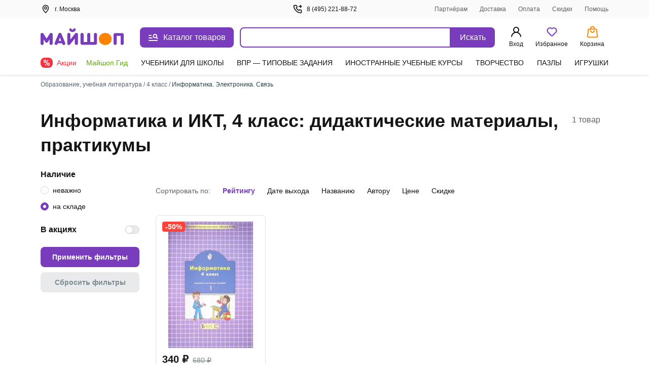

--- FILE ---
content_type: text/css
request_url: https://ssr.my-shop.ru/v3/20250525-32547/_nuxt/Img.PeiX2TMQ.css
body_size: -105
content:
._picture_1qke2_1{align-items:center;display:flex;justify-content:center}._image_1qke2_7{display:block;height:var(--img-height,auto);max-height:var(--img-max-height,auto);max-width:100%;-o-object-fit:var(--img-object-fit,contain);object-fit:var(--img-object-fit,contain);-o-object-position:center;object-position:center}._image_1qke2_7.lazy:not([src]){visibility:hidden}


--- FILE ---
content_type: text/css
request_url: https://ssr.my-shop.ru/v3/20250525-32547/_nuxt/BannerSlider.g4T1Xp0a.css
body_size: -101
content:
._banner_1f0jn_1{--slide-show-btn-border:0 none;margin:30px 0 50px}._lnk_1f0jn_6{border-radius:8px;display:block;overflow:hidden}._items_1f0jn_12{--img-height:100px;display:flex;overflow:scroll;width:100%;-ms-overflow-style:none}._items_1f0jn_12::-webkit-scrollbar{-webkit-appearance:none;height:0;width:0}._item_1f0jn_12{border-radius:8px;height:100px;margin-right:8px;min-width:260px;overflow:hidden}._img_1f0jn_33{--img-object-fit:cover;width:auto}


--- FILE ---
content_type: text/css
request_url: https://ssr.my-shop.ru/v3/20250525-32547/_nuxt/HorizontalCarouselSlider.-zmSv5Tj.css
body_size: 1692
content:
._top_azyhm_1{display:flex;flex-direction:column;flex-grow:1}._bottom_azyhm_7{margin-top:12px}._product-img_azyhm_11{display:block;height:160px;max-width:100%;-o-object-fit:scale-down;object-fit:scale-down;-o-object-position:center;object-position:center;width:100%}@media (max-width:768px){._product-img_azyhm_11{height:116px}}._guide-img_azyhm_25{height:auto;width:100%}._loader_azyhm_30{--loader-dot-bg:var(--ms-White);--loader-dot-size:8px;--loader-dot-margin:2px;background:transparent!important;position:relative!important}.brand[data-v-c0c35ead]{color:var(--ms-Secondary);display:-webkit-box;font-size:13px;font-style:normal;font-weight:400;letter-spacing:.2px;margin-top:2px;overflow:hidden;text-overflow:ellipsis;-webkit-line-clamp:1;-webkit-box-orient:vertical;height:16px;line-height:16px;min-height:16px;position:relative;text-overflow:-o-ellipsis-lastline}@media (max-width:768px){.brand[data-v-c0c35ead]{font-size:12px;font-weight:400;line-height:14px;margin-top:4px}}a.brand[data-v-c0c35ead]{color:var(--ms-Secondary)}a.brand[data-v-c0c35ead]:hover{color:#783cbd}.product-card[data-v-c0c35ead]{background:#fff;display:inline-flex;flex-direction:column;height:100%;justify-content:flex-start;margin:0;outline:none;position:relative;transition:all .3s;width:116px}.product-card.guide[data-v-c0c35ead]{width:160px}.product-card_is-popular[data-v-c0c35ead]{height:auto}.product-card_is-popular:hover .product-card__image-img[data-v-c0c35ead]{opacity:.9}.product-card_is-popular:hover .description[data-v-c0c35ead],.product-card_is-popular:hover .title[data-v-c0c35ead]{color:#783cbd}@media screen and (min-width:768px){.product-card[data-v-c0c35ead]{width:160px}}.product-card__image[data-v-c0c35ead]{position:relative}.product-card__image a[data-v-c0c35ead]{align-items:center;border-radius:20px;display:flex;justify-content:center;margin:0}.product-card__title[data-v-c0c35ead]{overflow:hidden;position:relative;word-break:break-word;z-index:9}@media (max-width:768px){.product-card__title[data-v-c0c35ead]{height:42px;overflow:initial}}.product-card__title a[data-v-c0c35ead]{background:#fff;border-radius:5px;color:var(--ms-Black);display:block;display:-webkit-box;font-size:14px;font-style:normal;font-weight:400;letter-spacing:.2px;overflow:hidden;position:absolute;text-overflow:ellipsis;transition:all .3s;-webkit-line-clamp:3;-webkit-box-orient:vertical;height:54px;line-height:18px;min-height:54px;position:relative;text-overflow:-o-ellipsis-lastline}@media (max-width:768px){.product-card__title a[data-v-c0c35ead]{display:-webkit-box;font-size:12px;font-weight:400;letter-spacing:.005em;overflow:hidden;text-overflow:ellipsis;-webkit-line-clamp:3;-webkit-box-orient:vertical;height:42px;line-height:14px;min-height:42px;position:relative;text-overflow:-o-ellipsis-lastline}}.product-card__title:hover a[data-v-c0c35ead]{color:#783cbd}.product-card__title[data-v-c0c35ead]:hover:before{background-image:none}.product-card__text[data-v-c0c35ead]{padding:8px 0 0}.product-card__image-img[data-v-c0c35ead]{transition:opacity .2s}.guide[data-v-c0c35ead]{width:100%}.guide a[data-v-c0c35ead]{color:var(--ms-Black)}.guide__block[data-v-c0c35ead]{position:relative;z-index:1}.guide__description[data-v-c0c35ead]{font-size:14px;font-style:normal;font-weight:400;line-height:18px;margin:0;max-height:54px}.guide__description[data-v-c0c35ead]:hover{color:#783cbd}.guide__image[data-v-c0c35ead]{border-radius:8px;margin:0 0 6px;overflow:hidden;width:100%}@media screen and (max-width:768px){.guide__image[data-v-c0c35ead]{height:160px}}.guide__title[data-v-c0c35ead]{font-size:16px;font-style:normal;font-weight:600;line-height:22px;margin:0 0 2px}.guide__title[data-v-c0c35ead]:hover{color:#783cbd}.title[data-v-c0c35ead]{font-family:inherit;font-weight:600;margin-bottom:4px}.description[data-v-c0c35ead],.title[data-v-c0c35ead]{color:var(--ms-Black);font-size:14px;transition:opacity .2s}.description[data-v-c0c35ead]{display:-webkit-box;-webkit-hyphens:auto;hyphens:auto;overflow:hidden;text-overflow:ellipsis;word-break:break-word;-webkit-line-clamp:2;-webkit-box-orient:vertical;height:28px;line-height:14px;min-height:28px;position:relative;text-overflow:-o-ellipsis-lastline}.cost[data-v-c0c35ead]{margin-bottom:2px;margin-top:10px;white-space:nowrap}.cost[data-v-c0c35ead],.cost .cur[data-v-c0c35ead]{color:var(--ms-Black)}.cost .cur[data-v-c0c35ead]{font-size:18px;font-style:normal;font-weight:700;letter-spacing:.4px;line-height:20px;margin-right:5px}@media (max-width:768px){.cost .cur[data-v-c0c35ead]{font-size:16px;line-height:18px}}.cost .cur span[data-v-c0c35ead],.cost .old[data-v-c0c35ead]{color:#5d5f61;font-weight:400}.cost .old[data-v-c0c35ead]{display:inline-block;font-size:14px;font-style:normal;letter-spacing:.4px;line-height:20px;position:relative}@media (max-width:768px){.cost .old[data-v-c0c35ead]{font-size:12px;line-height:14px}}._wrap_1pucl_1{display:flex;overflow:scroll;width:100%;-ms-overflow-style:none;gap:8px;scrollbar-width:none}._wrap_1pucl_1::-webkit-scrollbar{-webkit-appearance:none;height:0;width:0}.fade-enter-active[data-v-8f7ce6c6],.fade-leave-active[data-v-8f7ce6c6]{opacity:1;transition:opacity .3s}.fade-enter[data-v-8f7ce6c6],.fade-leave-to[data-v-8f7ce6c6]{opacity:0}.slider-block[data-v-8f7ce6c6] * .slider__regular-card,.slider-block[data-v-8f7ce6c6] * .slider__slide-inner,.slider-block[data-v-8f7ce6c6] * .slider__slide-outer,.slider-block[data-v-8f7ce6c6] * .slideshow__slide,.slider-block[data-v-8f7ce6c6] * .slideshow__slide-inner,.slider-block[data-v-8f7ce6c6] * .slideshow__slide-wrapper{height:100%}.slider-block[data-v-8f7ce6c6] * .slider{grid-gap:32px;display:grid;grid-template-columns:repeat(auto-fill,minmax(var(--slider-percent-width,18%),1fr))}@media screen and (min-width:1024px){.slider-block[data-v-8f7ce6c6] * .slider{--slider-percent-width:15%}}@media screen and (min-width:1280px){.slider-block[data-v-8f7ce6c6] * .slider{--slider-percent-width:12%}}@media screen and (min-width:1440px){.slider-block[data-v-8f7ce6c6] * .slider{--slider-percent-width:11%}}.slider-block[data-v-8f7ce6c6] * .slider_popular{height:auto}.slider-block[data-v-8f7ce6c6] * .slider_guide{margin-bottom:-12px}.slider-block[data-v-8f7ce6c6] * .slider_guide .slider{display:grid;grid-gap:16px;grid-template-columns:repeat(auto-fill,minmax(12%,1fr));grid-template-rows:302px}@media screen and (max-width:1430px){.slider-block[data-v-8f7ce6c6] * .slider_guide .slider{grid-template-columns:repeat(auto-fill,minmax(14%,1fr))}}@media screen and (max-width:1281px){.slider-block[data-v-8f7ce6c6] * .slider_guide .slider{grid-template-columns:repeat(auto-fill,minmax(16%,1fr))}}@media screen and (max-width:1024px){.slider-block[data-v-8f7ce6c6] * .slider_guide .slider{grid-template-columns:repeat(auto-fill,minmax(20%,1fr))}}.slider-block[data-v-8f7ce6c6] * .slider_guide .slider .slideshow__slide-wrapper{position:relative}.slider-block[data-v-8f7ce6c6] * .slider_guide .slider .slideshow__slide{height:100%;left:0;position:absolute;top:0;width:100%}.slider-block[data-v-8f7ce6c6] * .slider__regular-card :deep(.product-card){flex:1;height:302px;width:auto}.slider-block[data-v-8f7ce6c6] * .slider__slide-inner{display:flex;justify-content:center}.slider-block[data-v-8f7ce6c6] * .slider__slide{max-width:300px}.slider-block[data-v-8f7ce6c6] * .slider__slide.slider__regular-card_guide{height:100%;max-width:240px}.within-pane[data-v-8f7ce6c6]{background:#fff;border-radius:8px;margin:30px 0;position:relative}.within-pane[data-v-8f7ce6c6]:last-child{margin-bottom:40px}@media (max-width:1140px){.within-pane[data-v-8f7ce6c6]{margin:15px 0}}.within-pane__body[data-v-8f7ce6c6]{padding:16px 0 0}.within-pane__body.card .slider-block[data-v-8f7ce6c6]{padding-bottom:12px}@media (max-width:768px){.within-pane__body.card .slider-block[data-v-8f7ce6c6]{padding-bottom:12px;padding-left:12px}}@media (hover:hover){.within-pane__body[data-v-8f7ce6c6]:hover button[data-controls=next],.within-pane__body[data-v-8f7ce6c6]:hover button[data-controls=prev]{display:block}}@media screen and (max-width:768px){.slider__btn_next[data-v-8f7ce6c6],.slider__btn_prev[data-v-8f7ce6c6]{display:none}}


--- FILE ---
content_type: text/javascript
request_url: https://ssr.my-shop.ru/v3/20250525-32547/_nuxt/InputPassword.4VeqBAHm.js
body_size: 1121
content:
import{_ as m}from"./Checkbox.W2yKyXMP.js";import{_ as y,a as i,c as n,b as h,d as l,t as d,p as u,e as p,f as _}from"./entry.k3YFGI87.js";const v="_label_1a5e1_1",g="_input_1a5e1_1",b="_info_1a5e1_65",S="_error_1a5e1_74",C="_visible_1a5e1_77",k="_success_1a5e1_96",w="_required_1a5e1_104",I={label:v,input:g,info:b,error:S,visible:C,"error-message":"_error-message_1a5e1_81","show-label":"_show-label_1a5e1_90",success:k,required:w},V={name:"UiInputPassword",props:{modelValue:{type:[String,Number],default:""},type:{type:String,default:"text"},label:{type:String,default:""},name:{type:String,default:""},placeholder:{type:String,default:" "},required:{type:Boolean,default:!1},validations:{type:Boolean,default:null},readonly:{type:[String,Boolean],default:!1},message:{type:String,default:""},info:{type:String,default:""},maxlength:{default:!1},min:{type:String},max:{type:String},rules:{type:Array,default:()=>[]},autocomplete:{type:String,default:"on"},expanded:{type:Boolean,default:!1}},data(){return{visible:!1,valid:null,error:"",prevInputState:""}},computed:{errorMessage(){return this.error||this.message},id(){return this.name?this.name:"inputPassword"},typeInput(){return this.visible?"text":"password"},rootClasses(){return[{"is-expanded":this.expanded,[this.$style.success]:this.required&&this.valid,[this.$style.error]:this.required&&this.valid===!1}]}},watch:{modelValue:{handler(e,a){e!==a&&this.validate()},deep:!0},validations(e){e===!1?this.valid=!1:this.validate()}},methods:{validate(){const e=this.modelValue,a=[];return this.valid=e===null?null:!!e,this.rules.length>0&&(this.rules.forEach(t=>{const r=typeof t=="function"?t(e):t;(r===!1||typeof r=="string")&&(a.push(r||""),this.error=r)}),this.valid=a.length===0),this.$emit("validations",this.valid),this.valid},inputHandler(e){e.ctrlKey&&e.keyCode===90?(e.target.value=this.prevInputState,e.target.focus()):e.ctrlKey&&e.keyCode===86?setTimeout(()=>{this.$emit("update:modelValue",e.target.value.trim()),this.prevInputState=e.target.value.trim()},200):e.keyCode!==8&&e.keyCode!==46&&setTimeout(()=>{this.prevInputState=e.target.value.trim()},200)},showChange({target:e}){this.visible=e.checked}}},q=["id","autocomplete","type","name","placeholder","value","readonly","maxlength"],x=["for"];function B(e,a,t,r,c,s){const f=m;return i(),n("div",{class:l(["control",s.rootClasses])},[h("input",{id:s.id,autocomplete:t.autocomplete,class:l([e.$style.input,"field__input"]),type:s.typeInput,name:t.name,placeholder:t.placeholder,value:t.modelValue,readonly:t.readonly,maxlength:t.maxlength,onKeydown:a[0]||(a[0]=o=>s.inputHandler(o)),onInput:a[1]||(a[1]=o=>e.$emit("update:modelValue",o.target.value.trim()))},null,42,q),t.label?(i(),n("label",{key:0,for:s.id,class:l([{[e.$style.required]:t.required},e.$style.label])},d(t.label),11,x)):u("",!0),p(f,{class:l(e.$style.visible),"is-checked":c.visible,onChange:s.showChange},{default:_(()=>[h("span",{class:l(e.$style["show-label"])},"Показать пароль",2)]),_:1},8,["class","is-checked","onChange"]),t.info?(i(),n("div",{key:1,class:l(e.$style.info)},d(t.info),3)):u("",!0),s.errorMessage&&c.valid===!1?(i(),n("div",{key:2,class:l(e.$style["error-message"])},d(s.errorMessage),3)):u("",!0)],2)}const M={$style:I},P=y(V,[["render",B],["__cssModules",M]]);export{P as I};


--- FILE ---
content_type: text/javascript
request_url: https://ssr.my-shop.ru/v3/20250525-32547/_nuxt/arrow_back.p2gVouEs.js
body_size: -7
content:
const e="data:image/svg+xml,%3csvg%20width='8'%20height='12'%20viewBox='0%200%208%2012'%20fill='none'%20xmlns='http://www.w3.org/2000/svg'%3e%3cpath%20fill-rule='evenodd'%20clip-rule='evenodd'%20d='M7.0893%200.410734C6.76386%200.0852972%206.23622%200.0852972%205.91078%200.410734L0.910785%205.41074C0.585348%205.73617%200.585348%206.26381%200.910785%206.58925L5.91078%2011.5892C6.23622%2011.9147%206.76386%2011.9147%207.0893%2011.5892C7.41473%2011.2638%207.41473%2010.7362%207.0893%2010.4107L2.67855%205.99999L7.0893%201.58925C7.41473%201.26381%207.41473%200.736171%207.0893%200.410734Z'%20fill='%23959EA4'/%3e%3c/svg%3e";export{e as _};


--- FILE ---
content_type: text/javascript
request_url: https://ssr.my-shop.ru/v3/20250525-32547/_nuxt/default.9JCUdKHo.js
body_size: 24384
content:
import{bu as P1,D as q,al as O1,bv as T1,bw as E1,ah as V1,bx as m1,by as f1,_ as b,a as d,c as f,b as s,aS as N1,e as _,f as h,g,A as C1,B as g1,q as y1,m as w,v as Z,d as u,K as R,h as F,n as v1,y as S,t as L,z as I,M as J,E as w1,L as j,bp as V,V as e1,C as R1,p as k,ab as G,F as K,r as Q,aR as j1,H as B,I as D,j as Y,k as p,u as Z1,J as U1,l as N,w as o1,o as G1}from"./entry.k3YFGI87.js";import q1 from"./Button.ODij1F03.js";import{_ as K1}from"./ArrowPrev.Kli0Yns4.js";import{_ as O}from"./nuxt-link.BlxSdLTA.js";import{a as Y1,b as J1,_ as W1}from"./index.Jh1vkpUG.js";import{_ as X1}from"./client-only.JnaS_odB.js";import{_ as Q1}from"./UserMenu.iNHgNWpI.js";import ee from"./Popup.AYPTWXfD.js";import{L as te}from"./LazyHydrationWrapper.xhqnyiwb.js";import{_ as oe}from"./close1.2LDaVUAu.js";import ne from"./LogoType.gbvlvl8j.js";import se from"./Icons.D_4ZAeBV.js";import{L as ie}from"./Loader.idDL_0G6.js";import{u as b1}from"./vue.f36acd1f.UmqNuCLW.js";import{I as n1}from"./imo.2gx3dc0S.js";import{l as ae}from"./loadCart.fvRXRT-U.js";import{a as le,l as re}from"./loadOldProduct.0ZhQJYel.js";import{l as ce}from"./loadProducts.CVZoOvYG.js";import{l as _e}from"./loadRecommends.CLSnpqAx.js";import"./NotificationLoyaltyProgram.SyegwM3x.js";import"./logOutUser.aM5Q_ZrM.js";const U=/^[\u0009\u0020-\u007E\u0080-\u00FF]+$/;function de(e,n){if(typeof e!="string")throw new TypeError("argument str must be a string");const i={},o=(n||{}).decode||he;let l=0;for(;l<e.length;){const a=e.indexOf("=",l);if(a===-1)break;let c=e.indexOf(";",l);if(c===-1)c=e.length;else if(c<a){l=e.lastIndexOf(";",a-1)+1;continue}const r=e.slice(l,a).trim();if(i[r]===void 0){let m=e.slice(a+1,c).trim();m.codePointAt(0)===34&&(m=m.slice(1,-1)),i[r]=ue(m,o)}l=c+1}return i}function s1(e,n,i){const t=i||{},o=t.encode||me;if(typeof o!="function")throw new TypeError("option encode is invalid");if(!U.test(e))throw new TypeError("argument name is invalid");const l=o(n);if(l&&!U.test(l))throw new TypeError("argument val is invalid");let a=e+"="+l;if(t.maxAge!==void 0&&t.maxAge!==null){const c=t.maxAge-0;if(Number.isNaN(c)||!Number.isFinite(c))throw new TypeError("option maxAge is invalid");a+="; Max-Age="+Math.floor(c)}if(t.domain){if(!U.test(t.domain))throw new TypeError("option domain is invalid");a+="; Domain="+t.domain}if(t.path){if(!U.test(t.path))throw new TypeError("option path is invalid");a+="; Path="+t.path}if(t.expires){if(!pe(t.expires)||Number.isNaN(t.expires.valueOf()))throw new TypeError("option expires is invalid");a+="; Expires="+t.expires.toUTCString()}if(t.httpOnly&&(a+="; HttpOnly"),t.secure&&(a+="; Secure"),t.priority)switch(typeof t.priority=="string"?t.priority.toLowerCase():t.priority){case"low":a+="; Priority=Low";break;case"medium":a+="; Priority=Medium";break;case"high":a+="; Priority=High";break;default:throw new TypeError("option priority is invalid")}if(t.sameSite)switch(typeof t.sameSite=="string"?t.sameSite.toLowerCase():t.sameSite){case!0:a+="; SameSite=Strict";break;case"lax":a+="; SameSite=Lax";break;case"strict":a+="; SameSite=Strict";break;case"none":a+="; SameSite=None";break;default:throw new TypeError("option sameSite is invalid")}return a}function pe(e){return Object.prototype.toString.call(e)==="[object Date]"||e instanceof Date}function ue(e,n){try{return n(e)}catch{return e}}function he(e){return e.includes("%")?decodeURIComponent(e):e}function me(e){return encodeURIComponent(e)}const i1=Object.freeze({ignoreUnknown:!1,respectType:!1,respectFunctionNames:!1,respectFunctionProperties:!1,unorderedObjects:!0,unorderedArrays:!1,unorderedSets:!1,excludeKeys:void 0,excludeValues:void 0,replacer:void 0});function a1(e,n){n?n={...i1,...n}:n=i1;const i=k1(n);return i.dispatch(e),i.toString()}const fe=Object.freeze(["prototype","__proto__","constructor"]);function k1(e){let n="",i=new Map;const t=o=>{n+=o};return{toString(){return n},getContext(){return i},dispatch(o){return e.replacer&&(o=e.replacer(o)),this[o===null?"null":typeof o](o)},object(o){if(o&&typeof o.toJSON=="function")return this.object(o.toJSON());const l=Object.prototype.toString.call(o);let a="";const c=l.length;c<10?a="unknown:["+l+"]":a=l.slice(8,c-1),a=a.toLowerCase();let r=null;if((r=i.get(o))===void 0)i.set(o,i.size);else return this.dispatch("[CIRCULAR:"+r+"]");if(typeof Buffer<"u"&&Buffer.isBuffer&&Buffer.isBuffer(o))return t("buffer:"),t(o.toString("utf8"));if(a!=="object"&&a!=="function"&&a!=="asyncfunction")this[a]?this[a](o):e.ignoreUnknown||this.unkown(o,a);else{let m=Object.keys(o);e.unorderedObjects&&(m=m.sort());let C=[];e.respectType!==!1&&!l1(o)&&(C=fe),e.excludeKeys&&(m=m.filter(y=>!e.excludeKeys(y)),C=C.filter(y=>!e.excludeKeys(y))),t("object:"+(m.length+C.length)+":");const $=y=>{this.dispatch(y),t(":"),e.excludeValues||this.dispatch(o[y]),t(",")};for(const y of m)$(y);for(const y of C)$(y)}},array(o,l){if(l=l===void 0?e.unorderedArrays!==!1:l,t("array:"+o.length+":"),!l||o.length<=1){for(const r of o)this.dispatch(r);return}const a=new Map,c=o.map(r=>{const m=k1(e);m.dispatch(r);for(const[C,$]of m.getContext())a.set(C,$);return m.toString()});return i=a,c.sort(),this.array(c,!1)},date(o){return t("date:"+o.toJSON())},symbol(o){return t("symbol:"+o.toString())},unkown(o,l){if(t(l),!!o&&(t(":"),o&&typeof o.entries=="function"))return this.array(Array.from(o.entries()),!0)},error(o){return t("error:"+o.toString())},boolean(o){return t("bool:"+o)},string(o){t("string:"+o.length+":"),t(o)},function(o){t("fn:"),l1(o)?this.dispatch("[native]"):this.dispatch(o.toString()),e.respectFunctionNames!==!1&&this.dispatch("function-name:"+String(o.name)),e.respectFunctionProperties&&this.object(o)},number(o){return t("number:"+o)},xml(o){return t("xml:"+o.toString())},null(){return t("Null")},undefined(){return t("Undefined")},regexp(o){return t("regex:"+o.toString())},uint8array(o){return t("uint8array:"),this.dispatch(Array.prototype.slice.call(o))},uint8clampedarray(o){return t("uint8clampedarray:"),this.dispatch(Array.prototype.slice.call(o))},int8array(o){return t("int8array:"),this.dispatch(Array.prototype.slice.call(o))},uint16array(o){return t("uint16array:"),this.dispatch(Array.prototype.slice.call(o))},int16array(o){return t("int16array:"),this.dispatch(Array.prototype.slice.call(o))},uint32array(o){return t("uint32array:"),this.dispatch(Array.prototype.slice.call(o))},int32array(o){return t("int32array:"),this.dispatch(Array.prototype.slice.call(o))},float32array(o){return t("float32array:"),this.dispatch(Array.prototype.slice.call(o))},float64array(o){return t("float64array:"),this.dispatch(Array.prototype.slice.call(o))},arraybuffer(o){return t("arraybuffer:"),this.dispatch(new Uint8Array(o))},url(o){return t("url:"+o.toString())},map(o){t("map:");const l=[...o];return this.array(l,e.unorderedSets!==!1)},set(o){t("set:");const l=[...o];return this.array(l,e.unorderedSets!==!1)},file(o){return t("file:"),this.dispatch([o.name,o.size,o.type,o.lastModfied])},blob(){if(e.ignoreUnknown)return t("[blob]");throw new Error(`Hashing Blob objects is currently not supported
Use "options.replacer" or "options.ignoreUnknown"
`)},domwindow(){return t("domwindow")},bigint(o){return t("bigint:"+o.toString())},process(){return t("process")},timer(){return t("timer")},pipe(){return t("pipe")},tcp(){return t("tcp")},udp(){return t("udp")},tty(){return t("tty")},statwatcher(){return t("statwatcher")},securecontext(){return t("securecontext")},connection(){return t("connection")},zlib(){return t("zlib")},context(){return t("context")},nodescript(){return t("nodescript")},httpparser(){return t("httpparser")},dataview(){return t("dataview")},signal(){return t("signal")},fsevent(){return t("fsevent")},tlswrap(){return t("tlswrap")}}}const $1="[native code] }",Ce=$1.length;function l1(e){return typeof e!="function"?!1:Function.prototype.toString.call(e).slice(-Ce)===$1}function ge(e,n,i={}){return e===n||a1(e,i)===a1(n,i)}function ye(e,n){const{title:i,titleTemplate:t,...o}=e;return b1({title:i,titleTemplate:t,_flatMeta:o},{...n,transform(l){const a=P1({...l._flatMeta});return delete l._flatMeta,{...l,meta:a}}})}function x(e){if(typeof e!="object")return e;var n,i,t=Object.prototype.toString.call(e);if(t==="[object Object]"){if(e.constructor!==Object&&typeof e.constructor=="function"){i=new e.constructor;for(n in e)e.hasOwnProperty(n)&&i[n]!==e[n]&&(i[n]=x(e[n]))}else{i={};for(n in e)n==="__proto__"?Object.defineProperty(i,n,{value:x(e[n]),configurable:!0,enumerable:!0,writable:!0}):i[n]=x(e[n])}return i}if(t==="[object Array]"){for(n=e.length,i=Array(n);n--;)i[n]=x(e[n]);return i}return t==="[object Set]"?(i=new Set,e.forEach(function(o){i.add(x(o))}),i):t==="[object Map]"?(i=new Map,e.forEach(function(o,l){i.set(x(l),x(o))}),i):t==="[object Date]"?new Date(+e):t==="[object RegExp]"?(i=new RegExp(e.source,e.flags),i.lastIndex=e.lastIndex,i):t==="[object DataView]"?new e.constructor(x(e.buffer)):t==="[object ArrayBuffer]"?e.slice(0):t.slice(-6)==="Array]"?new e.constructor(e):e}const ve={path:"/",watch:!0,decode:e=>E1(decodeURIComponent(e)),encode:e=>encodeURIComponent(typeof e=="string"?e:JSON.stringify(e))};function we(e,n){var r;const i={...ve,...n},t=r1(i)||{};let o;i.maxAge!==void 0?o=i.maxAge*1e3:i.expires&&(o=i.expires.getTime()-Date.now());const l=o!==void 0&&o<=0,a=x(l?void 0:t[e]??((r=i.default)==null?void 0:r.call(i))),c=o&&!l?$e(a,o):q(a);{const m=typeof BroadcastChannel>"u"?null:new BroadcastChannel(`nuxt:cookies:${e}`),C=()=>{i.readonly||ge(c.value,t[e])||(ke(e,c.value,i),t[e]=x(c.value),m==null||m.postMessage({value:i.encode(c.value)}))},$=A=>{var P;const z=A.refresh?(P=r1(i))==null?void 0:P[e]:i.decode(A.value);y=!0,t[e]=c.value=z,V1(()=>{y=!1})};let y=!1;m1()&&f1(()=>{y=!0,C(),m==null||m.close()}),m&&(m.onmessage=({data:A})=>$(A)),i.watch?O1(c,()=>{y||C()},{deep:i.watch!=="shallow"}):C()}return c}function r1(e={}){return de(document.cookie,e)}function be(e,n,i={}){return n==null?s1(e,n,{...i,maxAge:-1}):s1(e,n,i)}function ke(e,n,i={}){document.cookie=be(e,n,i)}const c1=2147483647;function $e(e,n){let i,t=0;return m1()&&f1(()=>{clearTimeout(i)}),T1((o,l)=>{function a(){clearTimeout(i);const c=n-t,r=c<c1?c:c1;i=setTimeout(()=>{if(t+=r,t<n)return a();e=void 0,l()},r)}return{get(){return o(),e},set(c){a(),e=c,l()}}})}const Me={},xe={width:"20",height:"20",viewBox:"0 0 20 20",fill:"none",xmlns:"http://www.w3.org/2000/svg"},Le=s("path",{d:"M11.175 9.99991L16.425 4.75824C16.5819 4.60132 16.6701 4.3885 16.6701 4.16658C16.6701 3.94466 16.5819 3.73183 16.425 3.57491C16.2681 3.41799 16.0552 3.32983 15.8333 3.32983C15.6114 3.32983 15.3986 3.41799 15.2417 3.57491L9.99999 8.82491L4.75832 3.57491C4.6014 3.41799 4.38857 3.32983 4.16666 3.32983C3.94474 3.32983 3.73191 3.41799 3.57499 3.57491C3.41807 3.73183 3.32991 3.94466 3.32991 4.16658C3.32991 4.3885 3.41807 4.60132 3.57499 4.75824L8.82499 9.99991L3.57499 15.2416C3.49688 15.319 3.43489 15.4112 3.39258 15.5128C3.35027 15.6143 3.32849 15.7232 3.32849 15.8332C3.32849 15.9433 3.35027 16.0522 3.39258 16.1537C3.43489 16.2553 3.49688 16.3474 3.57499 16.4249C3.65246 16.503 3.74463 16.565 3.84618 16.6073C3.94773 16.6496 4.05665 16.6714 4.16666 16.6714C4.27667 16.6714 4.38559 16.6496 4.48714 16.6073C4.58869 16.565 4.68085 16.503 4.75832 16.4249L9.99999 11.1749L15.2417 16.4249C15.3191 16.503 15.4113 16.565 15.5128 16.6073C15.6144 16.6496 15.7233 16.6714 15.8333 16.6714C15.9433 16.6714 16.0523 16.6496 16.1538 16.6073C16.2554 16.565 16.3475 16.503 16.425 16.4249C16.5031 16.3474 16.5651 16.2553 16.6074 16.1537C16.6497 16.0522 16.6715 15.9433 16.6715 15.8332C16.6715 15.7232 16.6497 15.6143 16.6074 15.5128C16.5651 15.4112 16.5031 15.319 16.425 15.2416L11.175 9.99991Z",fill:"#7F8B91"},null,-1),Se=[Le];function Be(e,n){return d(),f("svg",xe,Se)}const De=b(Me,[["render",Be]]),He={},Ae={xmlns:"http://www.w3.org/2000/svg","xmlns:xlink":"http://www.w3.org/1999/xlink",x:"0px",y:"0px",viewBox:"0 0 512 512",style:{"enable-background":"new 0 0 512 512"},"xml:space":"preserve"},Ie=N1(`<rect style="fill:#FFFFFF;" width="512" height="512"></rect><g><defs><rect id="SVGID_1_" width="512" height="512"></rect></defs><clipPath id="SVGID_2_"><use xlink:href="#SVGID_1_" style="overflow:visible;"></use></clipPath><g class="st1" style="clip-path:url(#SVGID_2_);"><linearGradient id="SVGID_3_" gradientUnits="userSpaceOnUse" x1="256" y1="514" x2="256" y2="2" gradientTransform="matrix(1 0 0 -1 0 514)"><stop offset="0" style="stop-color:#9063CB;"></stop><stop offset="1" style="stop-color:#783CBD;"></stop></linearGradient><rect style="fill:url(#SVGID_3_);" width="512" height="512"></rect><linearGradient id="SVGID_4_" gradientUnits="userSpaceOnUse" x1="107.9241" y1="301.684" x2="404.345" y2="301.684" gradientTransform="matrix(1 0 0 -1 0 514)"><stop offset="0" style="stop-color:#783CBD;"></stop><stop offset="1" style="stop-color:#FF8300;"></stop></linearGradient><path style="fill:none;stroke:url(#SVGID_4_);stroke-width:21.5579;" d="M393.6,138.2c0,36.4-14.5,71.4-40.3,97.2c-25.8,25.8-60.7,40.3-97.2,40.3s-71.4-14.5-97.2-40.3
        c-25.8-25.8-40.3-60.7-40.3-97.2"></path><g><circle style="fill:#602C9B;" cx="118" cy="138" r="36"></circle></g><g><circle style="fill:#602C9B;" cx="394" cy="138" r="36"></circle></g><g><path style="fill:none;stroke:#FFFFFF;stroke-width:21.5579;stroke-linecap:round;" d="M393.6,138.2c0,36.4-14.5,71.4-40.3,97.2c-25.8,25.8-60.7,40.3-97.2,40.3c-36.4,0-71.4-14.5-97.2-40.3
              c-25.8-25.8-40.3-60.7-40.3-97.2"></path></g></g></g><g><path style="fill:#FFFFFF;" d="M112,362.8v44.6c0,4.4-3.2,7.6-7.5,7.6c-4.3,0-7.5-3.2-7.5-7.6v-20.3l-7.5,12c-2.1,3.3-4,4.7-6.8,4.7
      s-4.7-1.3-6.8-4.7l-7.5-12v20.3c0,4.4-3.2,7.6-7.5,7.6s-7.5-3.2-7.5-7.6v-44.6c0-4.5,3.2-7.8,7.5-7.8c3.1,0,5.2,1.5,7.6,5.5
      l14.3,23l14.3-23c2.5-4,4.6-5.5,7.6-5.5C108.8,354.9,112,358.3,112,362.8z"></path><path style="fill:#FFFFFF;" d="M173.7,407.8c0,4.1-3.2,7.2-7.5,7.2c-3.2,0-5.7-1.8-7.1-5.4l-1.2-3.1h-20.7l-1.2,3.1c-1.4,3.6-3.9,5.4-7.1,5.4
      c-4.3,0-7.5-3.1-7.5-7.2c0-1.1,0.3-2.4,0.8-3.7l18.2-44.2c1.3-3.2,3.8-5,7.2-5s5.9,1.8,7.2,5l18.2,44.2
      C173.5,405.4,173.7,406.7,173.7,407.8z M141.7,394.4h11.8l-5.9-16.9L141.7,394.4z"></path><path style="fill:#FFFFFF;" d="M235.4,362.6v44.8c0,4.4-3.2,7.6-7.5,7.6c-4.3,0-7.6-3.2-7.6-7.6v-24.9l-23.3,29.3c-1.8,2.2-3.9,3.2-6.3,3.2
      c-4.2,0-7.5-3.3-7.5-7.6v-44.8c0-4.4,3.2-7.6,7.5-7.6c4.3,0,7.5,3.2,7.5,7.6v25.5l21.9-28.4c1.9-2.5,3.7-4.8,7.8-4.8
      C232.3,354.9,235.4,358.3,235.4,362.6z M193,338.1c0-3.2,2.4-5.7,5.6-5.7c2.2,0,3.8,1.1,5.5,3.8c1.4,2.2,2.7,3.1,4.6,3.1
      c1.8,0,3.3-1,4.6-3.1c1.6-2.6,3.2-3.8,5.5-3.8c3.2,0,5.6,2.5,5.6,5.7c0,6.4-7.8,12.4-15.7,12.4C200.8,350.5,193,344.6,193,338.1z"></path><path style="fill:#FFFFFF;" d="M328.2,362.6v43.7c0,4.4-3.2,7.6-7.6,7.6h-65.1c-4.4,0-7.6-3.2-7.6-7.6v-43.7c0-4.4,3.2-7.6,7.6-7.6
      c4.3,0,7.5,3.2,7.5,7.6v37.7h17.6v-37.7c0-4.4,3.2-7.6,7.5-7.6c4.3,0,7.6,3.2,7.6,7.6v37.7h17.6v-37.7c0-4.4,3.2-7.6,7.5-7.6
      C324.9,354.9,328.2,358.2,328.2,362.6z"></path><path style="fill:#FF8300;" d="M400,385c0,16.9-13.8,30-31.3,30c-17.6,0-31.2-13.2-31.2-30c0-16.9,13.7-30,31.2-30
      C386.2,354.9,400,368.2,400,385z"></path><path style="fill:#FFFFFF;" d="M409.4,407.3v-43.7c0-4.4,3.2-7.6,7.6-7.6h34.3c4.4,0,7.6,3.2,7.6,7.6v43.7c0,4.4-3.2,7.6-7.6,7.6
      c-4.3,0-7.5-3.2-7.5-7.6v-37.7h-19.4v37.7c0,4.4-3.2,7.6-7.5,7.6S409.4,411.7,409.4,407.3z"></path></g>`,3),Fe=[Ie];function ze(e,n){return d(),f("svg",Ae,Fe)}const Pe=b(He,[["render",ze]]),Oe=e=>(C1("data-v-f8656d71"),e=e(),g1(),e),Te={class:"app-banner"},Ee={class:"app-banner__block"},Ve={class:"app-banner__icon-app"},Ne=Oe(()=>s("h4",null,"Открыть в приложении",-1)),Re={__name:"MobileAppBanner",emits:["close"],setup(e,{emit:n}){const{$device:i}=y1(),t=n;function o(){let l="";i.isAndroid&&(l="https://play.google.com/store/apps/details?id=com.appmyshop"),i.isIos&&(l="https://apps.apple.com/app/myshop-ru-%D0%B8%D0%BD%D1%82%D0%B5%D1%80%D0%BD%D0%B5%D1%82-%D0%BC%D0%B0%D0%B3%D0%B0%D0%B7%D0%B8%D0%BD/id1602634632"),document.location=l}return(l,a)=>{const c=De,r=Pe,m=q1;return d(),f("div",Te,[s("div",Ee,[s("div",{class:"app-banner__close",onClick:a[0]||(a[0]=C=>t("close"))},[_(c)]),s("div",Ve,[_(r)]),Ne,_(m,{class:"app-banner__btn",onClick:o},{default:h(()=>[g("Открыть")]),_:1})])])}}},je=b(Re,[["__scopeId","data-v-f8656d71"]]),Ze={},Ue=s("svg",{class:"logo",width:"118",height:"24"},[s("use",{"xlink:href":"#is-logo-type"})],-1);function Ge(e,n){const i=O;return d(),f("span",null,[_(i,{to:{path:"/"},"aria-label":"На главную"},{default:h(()=>[Ue]),_:1})])}const qe=b(Ze,[["render",Ge]]),Ke={},Ye={width:"20",height:"20",viewBox:"0 0 20 20",fill:"none",xmlns:"http://www.w3.org/2000/svg"},Je=s("path",{d:"M12.4498 5.46688H15.4332L14.7748 6.13355C14.6196 6.28968 14.5325 6.50089 14.5325 6.72105C14.5325 6.9412 14.6196 7.15241 14.7748 7.30855C14.931 7.46376 15.1422 7.55088 15.3623 7.55088C15.5825 7.55088 15.7937 7.46376 15.9498 7.30855L18.0332 5.22522C18.1884 5.06908 18.2755 4.85787 18.2755 4.63772C18.2755 4.41756 18.1884 4.20635 18.0332 4.05022L15.9498 1.96688C15.7904 1.83036 15.5854 1.75902 15.3756 1.76712C15.1659 1.77522 14.9669 1.86217 14.8185 2.01058C14.6701 2.15899 14.5832 2.35794 14.5751 2.56767C14.567 2.7774 14.6383 2.98246 14.7748 3.14188L15.4332 3.80022H12.4498C12.2288 3.80022 12.0169 3.88801 11.8606 4.04429C11.7043 4.20057 11.6165 4.41254 11.6165 4.63355C11.6165 4.85456 11.7043 5.06652 11.8606 5.2228C12.0169 5.37909 12.2288 5.46688 12.4498 5.46688ZM16.1998 10.8335C16.0165 10.8335 15.8248 10.7752 15.6415 10.7336C15.2702 10.6517 14.9054 10.5431 14.5498 10.4085C14.1632 10.2679 13.7383 10.2752 13.3568 10.4291C12.9752 10.5829 12.6641 10.8724 12.4832 11.2419L12.2998 11.6169C11.4882 11.1654 10.7423 10.6046 10.0832 9.95022C9.42881 9.29106 8.86803 8.54521 8.41651 7.73355L8.76651 7.50022C9.13598 7.31931 9.42549 7.00816 9.57934 6.62663C9.73318 6.24509 9.74048 5.82014 9.59984 5.43355C9.46753 5.07723 9.35895 4.71255 9.27484 4.34188C9.23317 4.15855 9.19984 3.96688 9.17484 3.77522C9.07364 3.18823 8.76619 2.65667 8.30786 2.27625C7.84952 1.89583 7.27042 1.69156 6.67484 1.70022H4.17484C3.8157 1.69684 3.46005 1.77089 3.1321 1.91732C2.80415 2.06376 2.5116 2.27913 2.27437 2.54878C2.03713 2.81844 1.86079 3.13604 1.75733 3.47998C1.65387 3.82391 1.62574 4.1861 1.67484 4.54188C2.11879 8.03303 3.7132 11.2768 6.20622 13.7607C8.69924 16.2447 11.9488 17.8273 15.4415 18.2586H15.7582C16.3727 18.2595 16.966 18.034 17.4248 17.6252C17.6885 17.3894 17.8991 17.1004 18.0427 16.7771C18.1864 16.4539 18.2598 16.1039 18.2582 15.7502V13.2502C18.248 12.6714 18.0372 12.114 17.6618 11.6733C17.2864 11.2325 16.7697 10.9357 16.1998 10.8335ZM16.6165 15.8335C16.6164 15.9519 16.591 16.0688 16.5422 16.1766C16.4933 16.2843 16.4221 16.3805 16.3332 16.4585C16.2401 16.5389 16.1312 16.599 16.0135 16.6349C15.8958 16.6708 15.772 16.6817 15.6498 16.6669C12.5289 16.2667 9.63004 14.839 7.41044 12.6088C5.19084 10.3786 3.77685 7.473 3.39151 4.35022C3.37824 4.22815 3.38987 4.10466 3.42567 3.98721C3.46148 3.86976 3.52073 3.76079 3.59984 3.66688C3.67793 3.57799 3.77406 3.50675 3.88182 3.4579C3.98959 3.40904 4.10652 3.3837 4.22484 3.38355H6.72484C6.91863 3.37924 7.10786 3.44262 7.25996 3.56277C7.41206 3.68293 7.51752 3.85236 7.55817 4.04188C7.59151 4.26966 7.63317 4.49466 7.68317 4.71688C7.77944 5.15617 7.90756 5.58787 8.06651 6.00855L6.89984 6.55022C6.80009 6.59598 6.71036 6.661 6.6358 6.74155C6.56125 6.82209 6.50334 6.91656 6.4654 7.01954C6.42746 7.12253 6.41023 7.23199 6.41471 7.34165C6.41919 7.45131 6.44529 7.559 6.49151 7.65855C7.69084 10.2275 9.75588 12.2925 12.3248 13.4919C12.5277 13.5752 12.7553 13.5752 12.9582 13.4919C13.0621 13.4547 13.1576 13.3973 13.2392 13.3229C13.3207 13.2485 13.3866 13.1586 13.4332 13.0585L13.9498 11.8919C14.3806 12.0459 14.8203 12.174 15.2665 12.2752C15.4887 12.3252 15.7137 12.3669 15.9415 12.4002C16.131 12.4409 16.3005 12.5463 16.4206 12.6984C16.5408 12.8505 16.6042 13.0398 16.5998 13.2336L16.6165 15.8335Z",fill:"currentColor"},null,-1),We=[Je];function Xe(e,n){return d(),f("svg",Ye,We)}const Qe=b(Ke,[["render",Xe]]),et={__name:"Cabinet",setup(e){const n={position:"fixed",width:"375px",top:"0",right:"0",left:"auto",transform:"translateX(0) translateY(0)"};return(i,t)=>{const o=Q1,l=ee;return d(),w(l,{ref:"modal","modal-id":"cabinet","modal-title":"Мой кабинет","css-style":n,header:"",class:"cabinet"},{default:h(()=>[_(o)]),_:1},512)}}},tt=b(et,[["__scopeId","data-v-aac8b329"]]),ot={},nt={width:"25",height:"24",viewBox:"0 0 25 24",fill:"none",xmlns:"http://www.w3.org/2000/svg"},st=s("path",{d:"M9.5 6H2.5C1.94772 6 1.5 6.44772 1.5 7C1.5 7.55228 1.94772 8 2.5 8H9.5C10.0523 8 10.5 7.55228 10.5 7C10.5 6.44772 10.0523 6 9.5 6Z",fill:"#141414"},null,-1),it=s("path",{d:"M11.5 12H2.5C1.94772 12 1.5 12.4477 1.5 13C1.5 13.5523 1.94772 14 2.5 14H11.5C12.0523 14 12.5 13.5523 12.5 13C12.5 12.4477 12.0523 12 11.5 12Z",fill:"#141414"},null,-1),at=s("path",{d:"M22.5 18H2.5C1.94772 18 1.5 18.4477 1.5 19C1.5 19.5523 1.94772 20 2.5 20H22.5C23.0523 20 23.5 19.5523 23.5 19C23.5 18.4477 23.0523 18 22.5 18Z",fill:"#141414"},null,-1),lt=s("path",{d:"M22.7042 13.2669L20.9752 11.5496C21.3941 10.8709 21.6187 10.0905 21.6248 9.29321C21.6228 8.44297 21.3688 7.61237 20.8947 6.90624C20.4207 6.20012 19.7478 5.65012 18.9612 5.32565C18.1745 5.00119 17.3093 4.91682 16.4746 5.08318C15.64 5.24953 14.8734 5.65917 14.2716 6.26038C13.6698 6.86159 13.2598 7.62743 13.0933 8.46124C12.9267 9.29505 13.0112 10.1595 13.336 10.9454C13.6608 11.7313 14.2113 12.4034 14.9181 12.877C15.6249 13.3506 16.4563 13.6044 17.3074 13.6064C18.1038 13.6074 18.8851 13.3898 19.5661 12.9774L21.285 14.7047C21.3779 14.7982 21.4885 14.8725 21.6102 14.9232C21.732 14.9739 21.8627 15 21.9946 15C22.1265 15 22.2572 14.9739 22.3789 14.9232C22.5007 14.8725 22.6113 14.7982 22.7042 14.7047C22.8009 14.6115 22.8778 14.4999 22.9304 14.3764C22.9829 14.2528 23.01 14.12 23.01 13.9858C23.01 13.8516 22.9829 13.7188 22.9304 13.5953C22.8778 13.4717 22.8009 13.3601 22.7042 13.2669ZM18.9464 10.9805C18.6187 11.304 18.2019 11.5225 17.7492 11.6083C17.2966 11.6941 16.8286 11.6432 16.405 11.4622C15.9815 11.2811 15.6215 10.9781 15.371 10.5918C15.1206 10.2055 14.991 9.75341 14.9988 9.29321C14.9986 8.99051 15.0586 8.69078 15.1752 8.41141C15.2919 8.13204 15.4629 7.8786 15.6784 7.66578C16.1128 7.23472 16.7002 6.9928 17.3124 6.9928C17.9247 6.9928 18.5121 7.23472 18.9464 7.66578C19.1613 7.88 19.3317 8.13445 19.448 8.41457C19.5643 8.69468 19.6242 8.99495 19.6242 9.2982C19.6242 9.60146 19.5643 9.90173 19.448 10.1818C19.3317 10.462 19.1613 10.7164 18.9464 10.9306V10.9805Z",fill:"#141414"},null,-1),rt=[st,it,at,lt];function ct(e,n){return d(),f("svg",nt,rt)}const _t=b(ot,[["render",ct]]),dt={name:"HeaderButtonsCatalog",props:{active:{type:Boolean,default:!1},otherActive:{type:Boolean,default:!1}}};function pt(e,n,i,t,o,l){const a=_t;return d(),f("div",{class:u(["tabs-button",{active:i.active}]),onClick:n[0]||(n[0]=c=>e.$emit("openModal","catalog"))},[_(a),Z(e.$slots,"default")],2)}const _1=b(dt,[["render",pt]]),ut={name:"HeaderButtonsSearch",props:{active:{type:Boolean,default:!1},otherActive:{type:Boolean,default:!1}}};function ht(e,n,i,t,o,l){const a=Y1;return d(),f("div",{class:u(["tabs-button",{active:i.active}]),onClick:n[0]||(n[0]=c=>e.$emit("openModal","search"))},[_(a),Z(e.$slots,"default")],2)}const d1=b(ut,[["render",ht]]),mt={width:"23",height:"24",viewBox:"0 0 23 24",fill:"none",xmlns:"http://www.w3.org/2000/svg"},ft=s("path",{"fill-rule":"evenodd","clip-rule":"evenodd",d:"M5.27035 7.5C4.7629 7.5 4.33589 7.88009 4.27708 8.38412L3.28382 8.26824L4.27708 8.38412L2.87708 20.3841C2.80776 20.9783 3.27216 21.5 3.87035 21.5H19.1297C19.7278 21.5 20.1922 20.9784 20.1229 20.3841C20.1229 20.3841 20.1229 20.3841 20.1229 20.384L18.7229 8.38411C18.6641 7.88008 18.2371 7.5 17.7297 7.5H5.27035ZM2.29056 8.15236C2.46697 6.64025 3.74798 5.5 5.27035 5.5H17.7297C19.2521 5.5 20.5331 6.64026 20.7095 8.15237L22.1095 20.1523L22.1095 20.1524C22.3174 21.9348 20.9244 23.5 19.1297 23.5H3.87035C2.07572 23.5 0.6826 21.9349 0.890556 20.1523L1.88382 20.2682L0.890557 20.1523L2.29056 8.15236L2.29056 8.15236Z",fill:"#141414"},null,-1),Ct=s("path",{d:"M15 6.5C14.4477 6.5 14 6.05228 14 5.5V5C14 3.61929 12.8807 2.5 11.5 2.5C10.1193 2.5 9 3.61929 9 5V5.5C9 6.05228 8.55228 6.5 8 6.5C7.44772 6.5 7 6.05228 7 5.5V5C7 2.51472 9.0147 0.5 11.5 0.5C13.9853 0.5 16 2.51472 16 5V5.5C16 6.05228 15.5523 6.5 15 6.5Z",fill:"#141414"},null,-1),gt=s("path",{d:"M9 9V9.5C9 10.8807 10.1193 12 11.5 12C12.8807 12 14 10.8807 14 9.5V9H16V9.5C16 11.9853 13.9853 14 11.5 14C9.0147 14 7 11.9853 7 9.5V9H9Z",fill:"#141414"},null,-1),yt=[ft,Ct,gt],vt={__name:"IconBasket",props:{size:{type:[Number,String],default:24}},setup(e){return(n,i)=>(d(),f("svg",mt,yt))}},wt=vt,bt={name:"HeaderButtonsBasket",props:{otherActive:{type:Boolean,default:!1}},computed:{...R(F,["cartTotal"]),countLabel(){return this.overCount?"99+":this.cartTotal},overCount(){return this.cartTotal>99}},methods:{async basketClicked(){this.$emit("closeOthers"),await v1({name:"my-cart"})}}};function kt(e,n,i,t,o,l){const a=wt,c=O;return d(),w(c,{class:u(["tabs-button orange",{"other-tab-open":i.otherActive}]),to:"/my/cart",exact:"","active-class":"active",onClick:J(l.basketClicked,["prevent"])},{default:h(()=>[S(s("div",{class:"badge bg-Myshop-Orange"},L(l.countLabel),513),[[I,e.cartTotal>0]]),_(a),Z(e.$slots,"default")]),_:3},8,["class","onClick"])}const p1=b(bt,[["render",kt]]),$t=["width","height"],Mt=s("path",{d:"M15.71 12.7099C16.6904 11.9385 17.406 10.8808 17.7572 9.68382C18.1085 8.48684 18.0779 7.21015 17.6698 6.03135C17.2617 4.85255 16.4963 3.83027 15.4801 3.10674C14.4639 2.3832 13.2474 1.99438 12 1.99438C10.7525 1.99438 9.53611 2.3832 8.51993 3.10674C7.50374 3.83027 6.73834 4.85255 6.33021 6.03135C5.92208 7.21015 5.89151 8.48684 6.24276 9.68382C6.59401 10.8808 7.3096 11.9385 8.29 12.7099C6.61007 13.3829 5.14428 14.4992 4.04889 15.9398C2.95349 17.3804 2.26956 19.0912 2.07 20.8899C2.05555 21.0212 2.06711 21.1541 2.10402 21.2809C2.14093 21.4078 2.20246 21.5261 2.28511 21.6292C2.45202 21.8374 2.69478 21.9707 2.96 21.9999C3.22521 22.0291 3.49116 21.9517 3.69932 21.7848C3.90749 21.6179 4.04082 21.3751 4.07 21.1099C4.28958 19.1551 5.22168 17.3497 6.68822 16.0387C8.15475 14.7277 10.0529 14.0029 12.02 14.0029C13.9871 14.0029 15.8852 14.7277 17.3518 16.0387C18.8183 17.3497 19.7504 19.1551 19.97 21.1099C19.9972 21.3556 20.1144 21.5825 20.2991 21.7469C20.4838 21.9113 20.7228 22.0014 20.97 21.9999H21.08C21.3421 21.9697 21.5817 21.8372 21.7466 21.6311C21.9114 21.4251 21.9881 21.1622 21.96 20.8999C21.7595 19.0961 21.0719 17.3809 19.9708 15.9381C18.8698 14.4953 17.3969 13.3794 15.71 12.7099ZM12 11.9999C11.2089 11.9999 10.4355 11.7653 9.77772 11.3258C9.11992 10.8862 8.60723 10.2615 8.30448 9.53061C8.00173 8.79971 7.92251 7.99544 8.07686 7.21952C8.2312 6.4436 8.61216 5.73086 9.17157 5.17145C9.73098 4.61204 10.4437 4.23108 11.2196 4.07674C11.9956 3.9224 12.7998 4.00161 13.5307 4.30436C14.2616 4.60711 14.8863 5.1198 15.3259 5.7776C15.7654 6.4354 16 7.20876 16 7.99988C16 9.06075 15.5786 10.0782 14.8284 10.8283C14.0783 11.5785 13.0609 11.9999 12 11.9999Z",fill:"currentColor"},null,-1),xt=[Mt],Lt={__name:"IconCabinet",props:{size:{type:[Number,String],default:24}},setup(e){return(n,i)=>(d(),f("svg",{width:e.size,height:e.size,viewBox:"0 0 24 24",fill:"none",xmlns:"http://www.w3.org/2000/svg"},xt,8,$t))}},St=Lt,Bt={name:"HeaderButtonsCabinet",props:{active:{type:Boolean,default:!1},otherActive:{type:Boolean,default:!1}},computed:{...R(F,["isLogin"])},methods:{...w1(j,{toggleModal:"toggle"}),clickIcon(){this.isLogin?this.toggleModal({name:"cabinet"}):this.toggleModal({name:"phone"})}}},Dt={class:"no-tablet"};function Ht(e,n,i,t,o,l){const a=St;return d(),f("a",{class:u(["tabs-button",{active:i.active}]),href:"#",onClick:n[0]||(n[0]=J((...c)=>l.clickIcon&&l.clickIcon(...c),["prevent"]))},[_(a),s("span",Dt,L(e.isLogin?"Мой кабинет":"Вход"),1)],2)}const u1=b(Bt,[["render",Ht]]),At={width:"25",height:"24",viewBox:"0 0 25 24",fill:"none",xmlns:"http://www.w3.org/2000/svg"},It=s("path",{d:"M20.66 5C19.5999 3.93721 18.1948 3.28854 16.6983 3.17117C15.2018 3.0538 13.7127 3.47546 12.5 4.36C11.2276 3.41364 9.64396 2.98451 8.06789 3.15903C6.49182 3.33356 5.04041 4.09878 4.00594 5.30058C2.97148 6.50239 2.43079 8.05152 2.49277 9.63601C2.55475 11.2205 3.21479 12.7227 4.33997 13.84L10.55 20.06C11.07 20.5718 11.7704 20.8586 12.5 20.8586C13.2296 20.8586 13.93 20.5718 14.45 20.06L20.66 13.84C21.8275 12.6653 22.4829 11.0763 22.4829 9.42C22.4829 7.76372 21.8275 6.17473 20.66 5ZM19.25 12.46L13.04 18.67C12.9693 18.7414 12.8852 18.798 12.7925 18.8366C12.6998 18.8753 12.6004 18.8952 12.5 18.8952C12.3995 18.8952 12.3001 18.8753 12.2074 18.8366C12.1147 18.798 12.0306 18.7414 11.96 18.67L5.74997 12.43C4.96573 11.6283 4.52658 10.5515 4.52658 9.43C4.52658 8.30853 4.96573 7.23165 5.74997 6.43C6.54913 5.64099 7.62694 5.19857 8.74997 5.19857C9.873 5.19857 10.9508 5.64099 11.75 6.43C11.8429 6.52373 11.9535 6.59812 12.0754 6.64889C12.1973 6.69966 12.328 6.7258 12.46 6.7258C12.592 6.7258 12.7227 6.69966 12.8445 6.64889C12.9664 6.59812 13.077 6.52373 13.17 6.43C13.9691 5.64099 15.0469 5.19857 16.17 5.19857C17.293 5.19857 18.3708 5.64099 19.17 6.43C19.965 7.22115 20.4186 8.29219 20.4335 9.41368C20.4485 10.5352 20.0236 11.6179 19.25 12.43V12.46Z",fill:"#141414"},null,-1),Ft=[It],zt={__name:"IconLike",props:{size:{type:[Number,String],default:24}},setup(e){return(n,i)=>(d(),f("svg",At,Ft))}},Pt=zt,Ot={name:"HeaderButtonsFavorite",props:{otherActive:{type:Boolean,default:!1}},computed:{...R(F,["cart","save"]),quantity(){var e;return Object.keys((e=this.save)==null?void 0:e.saveObj).length||0},countLabel(){return this.overCount?"99+":this.quantity},overCount(){return this.quantity>99}},methods:{async favoriteClicked(){this.$emit("closeOthers"),await v1({name:"my-save"})}}};function Tt(e,n,i,t,o,l){const a=Pt,c=O;return d(),w(c,{class:u(["tabs-button favorite",{"other-tab-open":i.otherActive}]),to:{name:"my-save"},exact:"","active-class":"active",onClick:J(l.favoriteClicked,["prevent"])},{default:h(()=>[S(s("div",{class:"badge bg-Myshop-Purple"},L(l.countLabel),513),[[I,l.quantity>0]]),_(a),Z(e.$slots,"default")]),_:3},8,["class","onClick"])}const h1=b(Ot,[["render",Tt]]),Et=B(()=>D(()=>import("./SearchHead.HVncMj4j.js"),__vite__mapDeps([0,1,2,3,4,5,6,7,8,9,10,11,12,13,14,15]),import.meta.url).then(e=>e.default||e)),Vt=B(()=>D(()=>import("./RedLine.lxSjRtBh.js"),__vite__mapDeps([16,3,4,17]),import.meta.url).then(e=>e.default||e)),Nt=B(()=>D(()=>import("./Search.tvXsXsj5.js"),__vite__mapDeps([18,1,2,3,4,5,6,7,8,9,10,11,12,13,14,19]),import.meta.url).then(e=>e.default||e)),Rt=B(()=>D(()=>import("./index.2qjIYjch.js"),__vite__mapDeps([20,11,3,4,12,10,13,21]),import.meta.url).then(e=>e.default||e)),jt=B(()=>D(()=>import("./MenuDesktop.1NE-m8Hd.js"),__vite__mapDeps([22,3,4,23,24]),import.meta.url).then(e=>e.default||e)),Zt={name:"CommonHeader",components:{HeaderBasketButton:p1,HeaderCabinetButton:u1,HeaderFavoriteButton:h1,HeaderCatalogButton:_1,HeaderSearchButton:d1},props:{pagePath:{type:Array,required:!1,default:()=>[]},productsCount:{type:Number,default:0},catalogMenu:{type:Object,default:()=>{}}},data(){return{scrolled:!1,limitPosition:50,lastPosition:0,redLineHeight:0,headButtons:[{name:"catalog",order:0,isMobile:!0,isModal:!0,component:V(_1),label:"Каталог"},{name:"search",order:1,isMobile:!0,isModal:!0,component:V(d1),label:"Поиск"},{name:"cabinet",order:4,isModal:!0,component:V(u1),label:"Войти"},{name:"favorite",order:3,component:V(h1),label:"Избранное"},{name:"basket",order:2,component:V(p1),label:"Корзина"}],isOpenLine:!1}},setup(){return{main:F()}},computed:{...R(j,{modalName:"name",modalStatus:"status"}),...R(e1,["addressPoint"]),headMenu(){var e;return((e=this.catalogMenu)==null?void 0:e.menu)||[]},catalog(){var e;return((e=this.catalogMenu)==null?void 0:e.catalog)||[]},headerHeight(){return Number(this.redLineHeight)+148},styleObject(){return{...!this.main.isMobile&&this.redLineHeight&&{height:this.headerHeight+"px"}}},viewPhone(){var e,n;return Number((e=this.addressPoint)==null?void 0:e.region_id)===292||Number((n=this.addressPoint)==null?void 0:n.region_id)===244},showMobileLinkBack(){return this.$route.name!=="mobile-home"&&this.$device.isIos&&this.$device.isApp}},methods:{...w1(j,{toggleModal:"toggle"}),handleScroll(){this.lastPosition<window.scrollY&&this.limitPosition<window.scrollY&&(this.scrolled=!0),this.lastPosition>=window.scrollY&&(this.scrolled=!1),this.lastPosition=this.main.isMobile?window.scrollY:50},toggleHeight(e,n){this.redLineHeight=e,this.isOpenLine=n}}},Ut={class:"header__logo__wrap"},Gt={class:"md:hide"},qt={class:"md:block header__line"},Kt={class:"wrap"},Yt={class:"header__line__top"},Jt={class:"icon__block-s"},Wt={class:"phone icon__block"},Xt=["href"],Qt={class:"menu-ul"},e2={class:"menu-li"},t2={class:"menu-li"},o2={class:"menu-li"},n2={class:"menu-li"},s2={class:"menu-li"},i2={class:"header__body"},a2={key:0,width:"20",height:"20",viewBox:"0 0 20 20",fill:"none",xmlns:"http://www.w3.org/2000/svg"},l2=s("rect",{x:"1",y:"5",width:"6",height:"2",rx:"1",fill:"white"},null,-1),r2=s("rect",{x:"1",y:"10",width:"8",height:"2",rx:"1",fill:"white"},null,-1),c2=s("rect",{x:"1",y:"15",width:"18",height:"2",rx:"1",fill:"white"},null,-1),_2=s("path",{d:"M19.2039 11.2769L17.475 9.55966C17.8938 8.88094 18.1185 8.10054 18.1246 7.30322C18.1226 6.45298 17.8685 5.62238 17.3945 4.91625C16.9204 4.21013 16.2476 3.66012 15.4609 3.33566C14.6743 3.0112 13.809 2.92683 12.9744 3.09318C12.1398 3.25954 11.3732 3.66918 10.7714 4.27039C10.1696 4.8716 9.75954 5.63744 9.59302 6.47125C9.4265 7.30506 9.51096 8.16947 9.83574 8.95536C10.1605 9.74126 10.7111 10.4134 11.4179 10.887C12.1247 11.3606 12.9561 11.6144 13.8072 11.6164C14.6035 11.6174 15.3848 11.3998 16.0658 10.9874L17.7848 12.7147C17.8777 12.8083 17.9882 12.8825 18.11 12.9332C18.2318 12.9839 18.3624 13.01 18.4944 13.01C18.6263 13.01 18.7569 12.9839 18.8787 12.9332C19.0005 12.8825 19.111 12.8083 19.2039 12.7147C19.3006 12.6215 19.3776 12.5099 19.4301 12.3864C19.4827 12.2629 19.5098 12.13 19.5098 11.9958C19.5098 11.8616 19.4827 11.7288 19.4301 11.6053C19.3776 11.4817 19.3006 11.3701 19.2039 11.2769ZM15.4462 8.99056C15.1184 9.314 14.7016 9.53255 14.249 9.61834C13.7963 9.70412 13.3284 9.65324 12.9048 9.47219C12.4812 9.29115 12.1212 8.98814 11.8708 8.60182C11.6203 8.21551 11.4907 7.76342 11.4986 7.30322C11.4984 7.00052 11.5583 6.70079 11.675 6.42142C11.7917 6.14205 11.9627 5.88861 12.1782 5.67579C12.6125 5.24473 13.1999 5.00281 13.8122 5.00281C14.4244 5.00281 15.0118 5.24473 15.4462 5.67579C15.661 5.89001 15.8315 6.14446 15.9478 6.42458C16.0641 6.70469 16.1239 7.00496 16.1239 7.30821C16.1239 7.61147 16.0641 7.91174 15.9478 8.19185C15.8315 8.47196 15.661 8.72641 15.4462 8.94064V8.99056Z",fill:"white"},null,-1),d2=[l2,r2,c2,_2],p2={key:1,width:"20",height:"20",viewBox:"0 0 20 20",fill:"none",xmlns:"http://www.w3.org/2000/svg"},u2=s("path",{d:"M11.175 9.99997L14.7583 6.42497C14.9153 6.26805 15.0034 6.05522 15.0034 5.8333C15.0034 5.61138 14.9153 5.39856 14.7583 5.24164C14.6014 5.08472 14.3886 4.99656 14.1667 4.99656C13.9448 4.99656 13.7319 5.08472 13.575 5.24164L10 8.82497L6.42501 5.24164C6.26809 5.08472 6.05526 4.99656 5.83334 4.99656C5.61143 4.99656 5.3986 5.08472 5.24168 5.24164C5.08476 5.39856 4.9966 5.61138 4.9966 5.8333C4.9966 6.05522 5.08476 6.26805 5.24168 6.42497L8.82501 9.99997L5.24168 13.575C5.16357 13.6524 5.10157 13.7446 5.05927 13.8462C5.01696 13.9477 4.99518 14.0566 4.99518 14.1666C4.99518 14.2766 5.01696 14.3856 5.05927 14.4871C5.10157 14.5887 5.16357 14.6808 5.24168 14.7583C5.31915 14.8364 5.41131 14.8984 5.51286 14.9407C5.61441 14.983 5.72333 15.0048 5.83334 15.0048C5.94335 15.0048 6.05227 14.983 6.15382 14.9407C6.25537 14.8984 6.34754 14.8364 6.42501 14.7583L10 11.175L13.575 14.7583C13.6525 14.8364 13.7446 14.8984 13.8462 14.9407C13.9477 14.983 14.0567 15.0048 14.1667 15.0048C14.2767 15.0048 14.3856 14.983 14.4872 14.9407C14.5887 14.8984 14.6809 14.8364 14.7583 14.7583C14.8365 14.6808 14.8984 14.5887 14.9408 14.4871C14.9831 14.3856 15.0048 14.2766 15.0048 14.1666C15.0048 14.0566 14.9831 13.9477 14.9408 13.8462C14.8984 13.7446 14.8365 13.6524 14.7583 13.575L11.175 9.99997Z",fill:"white"},null,-1),h2=[u2],m2=s("span",{class:"menu-title"},"Каталог товаров",-1),f2={class:"md:inline-flex header__search"},C2={class:"header__icons"},g2={class:"no-tablet"},y2={class:"wrap"},v2={class:"md:flex header__catalog"},w2={class:"header__catalog__list"},b2=s("svg",{width:"24",height:"20",viewBox:"0 0 24 20",fill:"none",xmlns:"http://www.w3.org/2000/svg"},[s("rect",{width:"24",height:"20",rx:"8",fill:"currentColor"}),s("path",{d:"M6.88071 4.78675C7.13216 4.53157 7.4396 4.33847 7.77865 4.22275C8.1177 4.10704 8.47904 4.07189 8.83404 4.12008C9.19616 4.13006 9.55084 4.22519 9.86935 4.39777C10.1879 4.57034 10.4613 4.81551 10.6674 5.11342C11.0905 5.78839 11.2606 6.59153 11.1474 7.38008C11.1213 8.16839 10.8166 8.92193 10.2874 9.50675C10.0316 9.75396 9.72243 9.93905 9.38373 10.0477C9.04503 10.1564 8.68588 10.1857 8.33404 10.1334C7.97924 10.1237 7.63152 10.0319 7.31809 9.86536C7.00466 9.69881 6.73403 9.46199 6.52737 9.17342C6.08819 8.51437 5.90122 7.71912 6.00071 6.93342C6.02753 6.13557 6.33979 5.37385 6.88071 4.78675ZM8.72071 5.45342C8.05404 5.39342 7.66071 5.93342 7.56071 7.06675C7.46071 8.20008 7.75404 8.76675 8.42737 8.82675C9.10071 8.88675 9.48071 8.36008 9.57404 7.24675C9.66737 6.13342 9.38737 5.51342 8.72071 5.45342ZM10.3607 15.3268C10.1007 15.9001 9.74737 16.0868 9.29404 15.8868C8.84071 15.6868 8.84737 15.3334 9.11404 14.7401L13.6874 4.66008C13.9407 4.06675 14.2874 3.87342 14.7207 4.08008C15.154 4.28675 15.1674 4.63342 14.9074 5.22675L10.3607 15.3268ZM13.7474 10.6601C13.999 10.4071 14.3055 10.2155 14.643 10.0999C14.9806 9.98426 15.3402 9.94784 15.694 9.99342C16.0507 10.0057 16.3997 10.0999 16.7142 10.2687C17.0286 10.4375 17.3 10.6763 17.5074 10.9668C17.9255 11.6437 18.093 12.4458 17.9807 13.2334C17.9503 14.0109 17.6456 14.7525 17.1207 15.3268C16.8666 15.5746 16.5588 15.7606 16.2212 15.8705C15.8837 15.9803 15.5254 16.011 15.174 15.9601C14.8159 15.9547 14.4637 15.8671 14.1447 15.7042C13.8257 15.5412 13.5483 15.3072 13.334 15.0201C12.9144 14.3536 12.7444 13.56 12.854 12.7801C12.8959 11.991 13.2118 11.2412 13.7474 10.6601ZM15.5807 11.3267C14.914 11.2667 14.5207 11.8067 14.4274 12.9401C14.334 14.0734 14.614 14.6401 15.2874 14.7001C15.9607 14.7601 16.3407 14.2268 16.4407 13.1134C16.5407 12.0001 16.254 11.3601 15.5807 11.3267Z",fill:"white"})],-1),k2=s("span",null,"Акции",-1);function $2(e,n,i,t,o,l){var M;const a=K1,c=qe,r=J1,m=Qe,C=O,$=Et,y=Vt,A=X1,z=tt,P=Nt,W=Rt,T=jt,E=R1("listener");return S((d(),f("header",{class:"main-header",style:G(l.styleObject)},[s("div",Ut,[s("div",Gt,[l.showMobileLinkBack?(d(),f("div",{key:0,class:"mobile-link-back",onClick:n[0]||(n[0]=v=>e.router.go(-1))},[_(a),g("Назад")])):k("",!0),_(c)]),s("div",{class:u(["headroom headroom__desk",{headroom__pinned:!t.main.isMobile&&o.scrolled}])},[s("div",qt,[s("div",Kt,[s("div",Yt,[s("div",{class:"icon__block delivery",onClick:n[1]||(n[1]=v=>e.toggleModal({name:"delivery"}))},[_(r,{size:"20"}),s("span",Jt,L(((M=e.addressPoint)==null?void 0:M.longname)||""),1)]),s("div",Wt,[s("a",{class:"phone-link",href:l.viewPhone?"tel:84952218872":"tel:88006009110"},[_(m),g(" "+L(l.viewPhone?"8 (495) 221-88-72":"8 (800) 600-91-10"),1)],8,Xt)]),s("ul",Qt,[s("li",e2,[_(C,{class:"menu-a",to:"/cgi-bin/partner_auth.pl",target:"_blank"},{default:h(()=>[g("Партнёрам")]),_:1})]),s("li",t2,[_(C,{class:"menu-a",to:{name:"my-helper_25"}},{default:h(()=>[g("Доставка")]),_:1})]),s("li",o2,[_(C,{class:"menu-a",to:"/help/26.html"},{default:h(()=>[g("Оплата")]),_:1})]),s("li",n2,[_(C,{class:"menu-a",to:"/help/24.html"},{default:h(()=>[g("Скидки")]),_:1})]),s("li",s2,[_(C,{class:"menu-a",to:"/help/1.html"},{default:h(()=>[g("Помощь")]),_:1})])])])])]),s("div",{class:u(["wrap body-wrap",{pinned:!t.main.isMobile&&o.scrolled}])},[s("div",i2,[_(c,{class:"md:inline-flex header__block"}),s("div",{class:"md:inline-flex header__menu",style:G({zIndex:e.modalName==="catalog"?1001:""}),onClick:n[2]||(n[2]=v=>e.toggleModal({name:"catalog"}))},[e.modalName!=="catalog"?(d(),f("svg",a2,d2)):(d(),f("svg",p2,h2)),m2],4),s("div",f2,[_($,{"head-css":l.headerHeight},null,8,["head-css"])]),s("div",C2,[(d(!0),f(K,null,Q(o.headButtons,v=>(d(),w(j1(v.component),{key:v.name,class:u({"md:hide":v.isMobile}),active:e.modalName===v.name,style:G({order:v.order}),onOpenModal:X=>e.toggleModal({name:v.name}),onCloseOthers:n[3]||(n[3]=X=>e.toggleModal({name:null}))},{default:h(()=>[s("span",g2,L(v.label),1)]),_:2},1064,["class","active","style","onOpenModal"]))),128))])])],2)],2)]),s("div",y2,[s("div",v2,[s("div",w2,[s("span",null,[_(C,{to:"/shop/promo/",class:"promo-link"},{default:h(()=>[b2,k2]),_:1})]),s("span",null,[_(C,{to:"/shop/guide/1/page/1.html",class:"guide-link"},{default:h(()=>[g("Майшоп.Гид")]),_:1})]),(d(!0),f(K,null,Q(l.headMenu,v=>(d(),w(C,{key:"Header",to:v.link},{default:h(()=>[s("span",null,L(v.text),1)]),_:2},1032,["to"]))),128))])])]),_(A,null,{default:h(()=>[e.$device.isApp?k("",!0):(d(),w(y,{key:0,class:u(["red-line",{wrap:!t.main.isMobile,active:o.isOpenLine&&!t.main.isMobile}]),onToggleHeight:l.toggleHeight},null,8,["class","onToggleHeight"]))]),_:1}),_(z),t.main.isMobile?(d(),w(P,{key:0,"products-count":i.productsCount},null,8,["products-count"])):k("",!0),t.main.isMobile&&e.modalName==="catalog"?(d(),w(W,{key:1,value:i.catalogMenu,"page-path":i.pagePath},null,8,["value","page-path"])):k("",!0),!t.main.isMobile&&l.catalog.length?(d(),w(T,{key:2,catalog:l.catalog,scrolled:o.scrolled},null,8,["catalog","scrolled"])):k("",!0)],4)),[[E,l.handleScroll,"scroll"]])}const M2=b(Zt,[["render",$2]]),x2="_icons_4afll_1",L2="_link_4afll_7",S2="_icon_4afll_1",B2="_active_4afll_20",D2={icons:x2,link:L2,icon:S2,"is-mobile":"_is-mobile_4afll_15",active:B2,"is-mir":"_is-mir_4afll_23","is-visa":"_is-visa_4afll_33","is-maestro":"_is-maestro_4afll_42","is-mastercard":"_is-mastercard_4afll_53"},H2=["href","title"],A2=["xlink:href"],I2={__name:"PaymentIcons",props:{items:{type:Array,default:()=>[]}},setup(e){return(n,i)=>(d(),f("div",{class:u(n.$style.icons)},[(d(!0),f(K,null,Q(e.items,({icon:t,link:o,title:l})=>(d(),f("a",{key:t,href:o,class:u(n.$style.link),title:l},[(d(),f("svg",{class:u([n.$style.icon,n.$style[`is-${t}`]])},[s("use",{"xlink:href":`#is-${t}`},null,8,A2)],2))],10,H2))),128))],2))}},F2={$style:D2},z2=b(I2,[["__cssModules",F2]]),P2="data:image/svg+xml,%3csvg%20width='24'%20height='24'%20viewBox='0%200%2024%2024'%20fill='none'%20xmlns='http://www.w3.org/2000/svg'%3e%3cg%20clip-path='url(%23clip0_5080_50349)'%3e%3cpath%20fill-rule='evenodd'%20clip-rule='evenodd'%20d='M19.2391%205.09578C19.4481%205.01097%2019.6769%204.98172%2019.9016%205.01107C20.1263%205.04043%2020.3388%205.12731%2020.5169%205.26267C20.6949%205.39804%2020.8321%205.57694%2020.9141%205.78076C20.9961%205.98458%2021.02%206.20587%2020.9832%206.42158L19.0648%2017.6387C18.8788%2018.7207%2017.6473%2019.3412%2016.6179%2018.8023C15.7568%2018.3514%2014.478%2017.6567%2013.3276%2016.9318C12.7525%2016.5689%2010.9906%2015.407%2011.2072%2014.5802C11.3932%2013.8733%2014.3536%2011.2168%2016.0453%209.63743C16.7092%209.01693%2016.4064%208.65898%2015.6224%209.22974C13.6744%2010.6469%2010.5491%2012.8019%209.51551%2013.4085C8.60372%2013.9434%208.12836%2014.0348%207.55997%2013.9434C6.52299%2013.7771%205.56129%2013.5194%204.77637%2013.2055C3.71571%2012.7815%203.7673%2011.3758%204.77552%2010.9665L19.2391%205.09578Z'%20fill='%2355646D'/%3e%3c/g%3e%3cdefs%3e%3cclipPath%20id='clip0_5080_50349'%3e%3crect%20width='24'%20height='24'%20fill='white'/%3e%3c/clipPath%3e%3c/defs%3e%3c/svg%3e",O2="data:image/svg+xml,%3csvg%20width='24'%20height='24'%20viewBox='0%200%2024%2024'%20fill='none'%20xmlns='http://www.w3.org/2000/svg'%3e%3cpath%20d='M23.4497%205.94808C23.6174%205.40111%2023.4497%205%2022.6568%205H20.0303C19.362%205%2019.0566%205.347%2018.8889%205.72811C18.8889%205.72811%2017.5535%208.9264%2015.6611%2011.0002C15.0503%2011.6036%2014.7712%2011.7942%2014.4382%2011.7942C14.2718%2011.7942%2014.0298%2011.6036%2014.0298%2011.0566V5.94808C14.0298%205.29172%2013.837%205%2013.2801%205H9.15281C8.73601%205%208.48449%205.30348%208.48449%205.59284C8.48449%206.21391%209.43067%206.35742%209.52769%208.10771V11.9047C9.52769%2012.7363%209.37558%2012.8881%209.04022%2012.8881C8.15033%2012.8881%205.9849%209.67804%204.69977%206.00336C4.44945%205.28936%204.19673%205.00118%203.52602%205.00118H0.900669C0.149712%205.00118%200%205.34818%200%205.72929C0%206.41388%200.889889%209.80155%204.14523%2014.282C6.31546%2017.3415%209.37079%2019%2012.1542%2019C13.8226%2019%2014.0286%2018.6318%2014.0286%2017.9966V15.6841C14.0286%2014.9477%2014.1879%2014.7995%2014.7161%2014.7995C15.1042%2014.7995%2015.7725%2014.9924%2017.3307%2016.4663C19.1105%2018.2142%2019.4051%2018.9988%2020.4052%2018.9988H23.0305C23.7803%2018.9988%2024.1552%2018.6306%2023.9396%2017.9037C23.7036%2017.1803%2022.8533%2016.1275%2021.725%2014.8819C21.1118%2014.1714%2020.1956%2013.4068%2019.9165%2013.0245C19.5273%2012.5317%2019.6398%2012.3141%2019.9165%2011.8765C19.9177%2011.8777%2023.1168%207.45253%2023.4497%205.94808Z'%20fill='%2355646D'/%3e%3c/svg%3e",T2=""+new URL("app-store.sJps19TM.svg",import.meta.url).href,E2=""+new URL("google-play.VGmfssC-.svg",import.meta.url).href,V2="_footer_zr39r_1",N2="_contacts_zr39r_20",R2="_link_zr39r_36",j2="_social_zr39r_41",Z2="_brand_zr39r_66",U2="_apps_zr39r_70",G2="_payment_zr39r_95",q2="_banner_zr39r_106",K2={footer:V2,"footer-wrap":"_footer-wrap_zr39r_16",contacts:N2,link:R2,social:j2,"footer-bottom":"_footer-bottom_zr39r_47",brand:Z2,apps:U2,"apps-wrapper":"_apps-wrapper_zr39r_75","apps-icons":"_apps-icons_zr39r_84",payment:G2,banner:q2},H=e=>(C1("data-v-46146392"),e=e(),g1(),e),Y2={class:"footer__block"},J2={class:"ul"},W2={class:"li"},X2={class:"li"},Q2={class:"li"},eo={class:"li"},to={class:"ul"},oo={class:"li"},no={class:"li"},so={class:"li"},io={class:"li"},ao={class:"li"},lo={class:"li"},ro={class:"ul"},co={class:"li"},_o={class:"li"},po={class:"ul"},uo={class:"li"},ho={class:"li"},mo=H(()=>s("a",{class:"flex",href:"https://t.me/my_shop_ru"},[s("img",{loading:"lazy",src:P2,alt:"Телеграмм",width:"24",height:"24"})],-1)),fo=H(()=>s("a",{class:"flex",href:"https://vk.com/my_shop_ru"},[s("img",{loading:"lazy",src:O2,alt:"Вконтакте",width:"24",height:"24"})],-1)),Co=[mo,fo],go=H(()=>s("svg",{width:"141",height:"35"},[s("use",{"xlink:href":"#is-logo-type"})],-1)),yo=H(()=>s("sup",{class:"reg"},"®",-1)),vo=H(()=>s("div",{class:"text-Secondary"},"Наше приложение",-1)),wo=H(()=>s("img",{loading:"lazy",src:T2,alt:"App Store",width:"100",height:"24"},null,-1)),bo=H(()=>s("img",{loading:"lazy",src:E2,alt:"Google Play",width:"116",height:"24"},null,-1)),ko=H(()=>s("div",{class:"text-Secondary"},"Принимаем к оплате",-1)),$o=H(()=>s("div",{class:"wrap"},"Майшоп защищает персональные данные пользователей и обрабатывает Cookies для персонализации сервисов. Запретить обработку Cookies можно в настройках браузера",-1)),Mo=[$o],xo={__name:"Footer",setup(e){const n=F();e1();let i=q(null),t=q([{icon:"mir",link:"/help/26.html#p6",title:"МИР"},{icon:"visa",link:"/help/26.html#p6",title:"VISA"},{icon:"maestro",link:"/help/26.html#p6",title:"MasterCard"},{icon:"mastercard",link:"/help/26.html#p6",title:"MasterCard"}]);const o=Y(()=>new Date().getFullYear());function l(a){n.isMobile&&(i.value=i.value===a?null:a)}return(a,c)=>{const r=O,m=z2;return d(),f("footer",{class:u(["footer",a.$style.footer]),style:G({"margin-bottom":p(n).isMobile&&p(n).isFloatBtn+"px"})},[s("div",{class:u(["wrap",a.$style["footer-wrap"]])},[s("div",Y2,[s("div",{class:u(["block__item",{open:p(i)===1}])},[s("div",{class:"block__header",onClick:c[0]||(c[0]=C=>l(1))},"О компании"),S(s("ul",J2,[s("li",W2,[_(r,{class:"link",to:"/help/23.html"},{default:h(()=>[g("Информация о продавце")]),_:1})]),s("li",X2,[_(r,{class:"link",to:"/help/109.html",target:"_blank"},{default:h(()=>[g("Политика конфиденциальности")]),_:1})]),s("li",Q2,[_(r,{class:"link",to:"/help/20.html"},{default:h(()=>[g("Как с нами связаться")]),_:1})]),s("li",eo,[_(r,{class:"link",to:"/help/1.html"},{default:h(()=>[g("Прочие вопросы")]),_:1})])],512),[[I,!p(n).isMobile||p(i)===1]])],2),s("div",{class:u(["block__item",{open:p(i)===2}])},[s("div",{class:"block__header",onClick:c[1]||(c[1]=C=>l(2))},"Покупателям"),S(s("ul",to,[s("li",oo,[_(r,{class:"link",to:"/help/104.html",target:"_blank"},{default:h(()=>[g("Публичная оферта для физ. лиц")]),_:1})]),s("li",no,[_(r,{class:"link",to:"/help/105.html",target:"_blank"},{default:h(()=>[g("Публичная оферта для юр. лиц")]),_:1})]),s("li",so,[_(r,{class:"link",to:"/doc/sale_rules.doc",target:"_blank"},{default:h(()=>[g("Правила продажи")]),_:1})]),s("li",io,[_(r,{class:"link",to:"/help/3.html"},{default:h(()=>[g("Оформление заказа")]),_:1})]),s("li",ao,[_(r,{class:"link",to:"/help/54.html"},{default:h(()=>[g("Возврат товаров")]),_:1})]),s("li",lo,[_(r,{class:"link",to:"/help/24.html"},{default:h(()=>[g("Скидки")]),_:1})])],512),[[I,!p(n).isMobile||p(i)===2]])],2),s("div",{class:u(["block__item",{open:p(i)===3}])},[s("div",{class:"block__header",onClick:c[2]||(c[2]=C=>l(3))},"Доставка и оплата"),S(s("ul",ro,[s("li",co,[_(r,{class:"link",to:{name:"my-helper_25"}},{default:h(()=>[g("Пункты выдачи заказов и курьерские службы")]),_:1})]),s("li",_o,[_(r,{class:"link",to:"/help/26.html"},{default:h(()=>[g("Способы оплаты")]),_:1})])],512),[[I,!p(n).isMobile||p(i)===3]])],2),s("div",{class:u(["block__item",{open:p(i)===4}])},[s("div",{class:"block__header",onClick:c[3]||(c[3]=C=>l(4))},"Сотрудничество"),S(s("ul",po,[s("li",uo,[_(r,{class:"link",to:"/help/17.html"},{default:h(()=>[g("Предложение сотрудничества")]),_:1})]),s("li",ho,[_(r,{class:"link",to:"/help/74.html"},{default:h(()=>[g("Партнёрская программа")]),_:1})])],512),[[I,!p(n).isMobile||p(i)===4]])],2),s("div",{class:u(a.$style.contacts)},[s("a",{class:u(a.$style.link),href:"tel:88006009110"},"8 (800) 600-91-10",2),s("a",{class:u(a.$style.link),href:"tel:84952218872"},"8 (495) 221-88-72",2),s("a",{class:u(a.$style.link),href:"mailto:shop@my-shop.ru"},"shop@my-shop.ru",2),s("div",{class:u(a.$style.social)},Co,2)],2)]),s("div",{class:u(a.$style["footer-bottom"])},[s("div",{class:u(["flex flex-col",a.$style.brand])},[s("div",{class:u(a.$style.logo)},[_(r,{to:{path:"/"},"aria-label":"MyShop"},{default:h(()=>[go]),_:1})],2),s("div",{class:u(["text-Secondary",a.$style.copyright])},[g("Все права защищены © 2002-"+L(p(o))+" Майшоп ",1),yo,g(", ООО «Магазин книг»")],2)],2),s("div",{class:u(["flex",a.$style.apps])},[s("div",{class:u(["flex flex-col",a.$style["apps-wrapper"]])},[vo,s("div",{class:u(a.$style["apps-icons"])},[_(r,{"aria-label":"App Store",class:"flex",target:"_blank",to:"https://apps.apple.com/ru/app/myshop-ru-%D0%B8%D0%BD%D1%82%D0%B5%D1%80%D0%BD%D0%B5%D1%82-%D0%BC%D0%B0%D0%B3%D0%B0%D0%B7%D0%B8%D0%BD/id1602634632"},{default:h(()=>[wo]),_:1}),_(r,{"aria-label":"Google Play",class:"flex",target:"_blank",to:"https://play.google.com/store/apps/details?id=com.appmyshop&hl=ru"},{default:h(()=>[bo]),_:1})],2)],2)],2),s("div",{class:u(["flex",a.$style.payment])},[ko,_(m,{items:p(t)},null,8,["items"])],2)],2)],2),s("div",{class:u(a.$style.banner)},Mo,2)],6)}}},Lo={$style:K2},So=b(xo,[["__cssModules",Lo],["__scopeId","data-v-46146392"]]),Bo="_title_60onc_18",Do="_span_60onc_32",Ho="_text_60onc_47",Ao={"popup-help":"_popup-help_60onc_1",title:Bo,span:Do,"close-btn-wrapper":"_close-btn-wrapper_60onc_36",text:Ho},Io=s("img",{src:oe,width:"12",height:"12",class:"btn-close",alt:"Закрыть"},null,-1),Fo=[Io],zo=["innerHTML"],Po={key:1},Oo={key:2},To={__name:"HelpPopup",setup(e){const n=F(),i=j(),t=Y(()=>i.status&&n.helpHint);function o(){n.setHelpHintModal(null)}return(l,a)=>{const c=O;return S((d(),f("div",{class:"pcontainer",onClick:a[2]||(a[2]=r=>o())},[s("div",{class:u(["popup-box-flex popup-box-quick",l.$style["popup-help"]]),onClick:a[1]||(a[1]=J(()=>{},["stop"]))},[p(n).helpHint?(d(),f("h1",{key:0,class:u(l.$style.title)},[s("span",{class:u(l.$style["title-span"])},L(p(n).helpHint.title),3),s("span",{class:u(l.$style["close-btn-wrapper"]),role:"button",onClick:a[0]||(a[0]=r=>o())},Fo,2)],2)):k("",!0),p(n).helpHint?(d(),f("div",{key:1,class:u(l.$style.text)},[p(n).helpHint.html?(d(),f("section",{key:0,innerHTML:p(n).helpHint.text},null,8,zo)):(d(),f("section",Po,L(p(n).helpHint.text),1)),p(n).helpHint.href?(d(),f("section",Oo,[p(n).helpHint.open?(d(),w(c,{key:0,to:p(n).helpHint.href,target:"_blank",rel:"noopener nofollow"},{default:h(()=>[g("Подробнее...")]),_:1},8,["to"])):(d(),w(c,{key:1,to:p(n).helpHint.href},{default:h(()=>[g("Подробнее...")]),_:1},8,["to"]))])):k("",!0)],2)):k("",!0)],2)],512)),[[I,p(t)]])}}},Eo={$style:Ao},Vo=b(To,[["__cssModules",Eo]]),No=B(()=>D(()=>import("./NotificationOperatorMode.o-nH3Hnb.js"),__vite__mapDeps([25,3,4,26]),import.meta.url).then(e=>e.default||e)),Ro=B(()=>D(()=>import("./Authorization.xkE9ROiP.js"),__vite__mapDeps([27,28,6,7,3,4,8,9,29,30,31,32,33,34,35,36,23,2,5,37,38,39,40,41,42,43,44]),import.meta.url).then(e=>e.default||e)),jo=B(()=>D(()=>import("./ConsentDataBanner.OFgcnokf.js"),__vite__mapDeps([45,33,3,4,34,46]),import.meta.url).then(e=>e.default||e)),Zo=B(()=>D(()=>import("./ShareButtonModal.D6ruE4lN.js"),__vite__mapDeps([47,33,3,4,34,48,41,42,49,50]),import.meta.url).then(e=>e.default||e)),Uo={key:2,style:{height:"110px",width:"100%"}},hn={__name:"default",async setup(e){let n,i;const t=Z1(),o=U1(),{$dataApi:l,$gtm:a,$device:c}=y1(),r=F(),m=e1(),C=j(),$=we("mobile-app-banner-hidden",{default:()=>!0,maxAge:new Date().getTime()+365*24*60*60*1e3}),y=q(0);b1({meta:[{name:"robots",content:r.pageMeta.robots}],link:[{rel:"canonical",href:r.pageMeta.canonical}]}),ye({title:N(r.pageMeta.title),ogTitle:N(r.pageMeta.ogtitle)||N(r.pageMeta.title),description:r.pageMeta.description,ogDescription:r.pageMeta.ogdescription||r.pageMeta.description,ogUrl:r.pageMeta.canonical,...r.pageMeta.ogimage&&{ogImage:n1()+r.pageMeta.ogimage+"/500-0"},...r.pageMeta.ogimage&&{twitterImage:n1()+r.pageMeta.ogimage+"/500-0"},twitterCard:"summary",twitterTitle:N(r.pageMeta.ogtitle)||N(r.pageMeta.title),twitterDescription:r.pageMeta.ogdescription||r.pageMeta.description,...r.pageMeta.keywords&&{keywords:r.pageMeta.keywords}});const A=Y(()=>r.isLogin&&t.path.startsWith("/my/")&&!!r.client.show_terms),z=Y(()=>!!t.name.match("prod-")&&!c.isApp&&(c.isAndroid||c.isIos)&&$.value),P=([n,i]=o1(()=>l.myHelper.getMenu({id:0,menuHashes:m.isMenuHashes})),n=await n,i(),n);function W(){z.value=!1,$.value=!1}[n,i]=o1(()=>G1(()=>{if(t.query.add_to_waitlist&&r.waitlistAdd(t.query.add_to_waitlist,o),t.query){const E=t.name==="prod-view"?t.params.id:0,M={};Object.keys(t.query).filter(v=>/^utm_.*?/i.test(v)).forEach(v=>{M[v]=t.query[v]}),r.getPartners({...t.query,product_id:E,utm:M})}})),await n,i();async function T(){t.name.startsWith("prod-list")?await ce():t.name==="prod-view"?(await le(t.params.id),await re(t.params.id),await _e({id:t.params.id})):t.name==="my-cart"&&ae()}return(E,M)=>{const v=je,X=M2,M1=No,x1=So,L1=te,S1=Ro,B1=Vo,D1=W1,H1=jo,A1=Zo,I1=ne,F1=se,z1=ie;return d(),f(K,null,[p(z)?(d(),w(v,{key:0,onClose:W})):k("",!0),_(X,{"page-path":p(r).pageMeta.path,"products-count":p(y),"catalog-menu":p(P),onOnRegionChanged:T},null,8,["page-path","products-count","catalog-menu"]),p(m).isOperatorMode?(d(),w(M1,{key:1})):k("",!0),Z(E.$slots,"default",{onProductsCount:M[0]||(M[0]=t1=>y.value=t1),onOnRegionChanged:T}),p(c).isApp?(d(),f("div",Uo)):(d(),w(L1,{key:3,"when-visible":""},{default:h(()=>[_(x1,{onDeliveryOpen:M[1]||(M[1]=t1=>p(C).toggle({name:"delivery"}))})]),_:1})),p(r).isLogin?k("",!0):(d(),w(S1,{key:4})),_(B1),_(D1,{onRegionChanged:T}),p(A)?(d(),w(H1,{key:5})):k("",!0),p(C).name==="share"?(d(),w(A1,{key:6})):k("",!0),_(I1),_(F1),S(_(z1,null,null,512),[[I,p(m).isLoading]])],64)}}};export{hn as default};
function __vite__mapDeps(indexes) {
  if (!__vite__mapDeps.viteFileDeps) {
    __vite__mapDeps.viteFileDeps = ["./SearchHead.HVncMj4j.js","./index.p75_YsF6.js","./SwitchButton.6lt8__6m.js","./entry.k3YFGI87.js","./entry.NeIoSK82.css","./SwitchButton.-mefQCf7.css","./InputText.3kCf0QYt.js","./ProductTooltip.XnBeU7dP.js","./ProductTooltip.J-HvZXz6.css","./InputText.nqSWkSra.css","./index.Jh1vkpUG.js","./Popup.AYPTWXfD.js","./Popup.HlGYknlJ.css","./index.OlOTc1ff.css","./index.b1kdLPTm.css","./SearchHead.tq2ImYZO.css","./RedLine.lxSjRtBh.js","./RedLine.Vnrc-0cX.css","./Search.tvXsXsj5.js","./Search.3J3kY4VV.css","./index.2qjIYjch.js","./index.ch3C3FEx.css","./MenuDesktop.1NE-m8Hd.js","./nuxt-link.BlxSdLTA.js","./MenuDesktop.FJOK4DqM.css","./NotificationOperatorMode.o-nH3Hnb.js","./NotificationOperatorMode.V7zlhpDm.css","./Authorization.xkE9ROiP.js","./AuthRestorePassword.KUmKuwDs.js","./InputPassword.4VeqBAHm.js","./Checkbox.W2yKyXMP.js","./Checkbox.farcSYCC.css","./InputPassword.9aeFWh03.css","./Button.ODij1F03.js","./Button.PQKgAGIo.css","./InputCheckbox.rc_fB5r5.js","./InputCheckbox.XV-mNrac.css","./InputRadio.HDRUMa2P.js","./InputRadio.Ik4PD-dT.css","./AuthRestorePassword.-VKqCsAz.css","./PopupModal.gXCnihMm.js","./Close.EMshlHyE.js","./Close.BEk84OMf.css","./PopupModal.EHut15VH.css","./Authorization.oS26aUnk.css","./ConsentDataBanner.OFgcnokf.js","./ConsentDataBanner.45jFZp91.css","./ShareButtonModal.D6ruE4lN.js","./Modal.qSO4dJVJ.js","./Modal.4Q218HO0.css","./ShareButtonModal.NAM7Rwm3.css"]
  }
  return indexes.map((i) => __vite__mapDeps.viteFileDeps[i])
}
